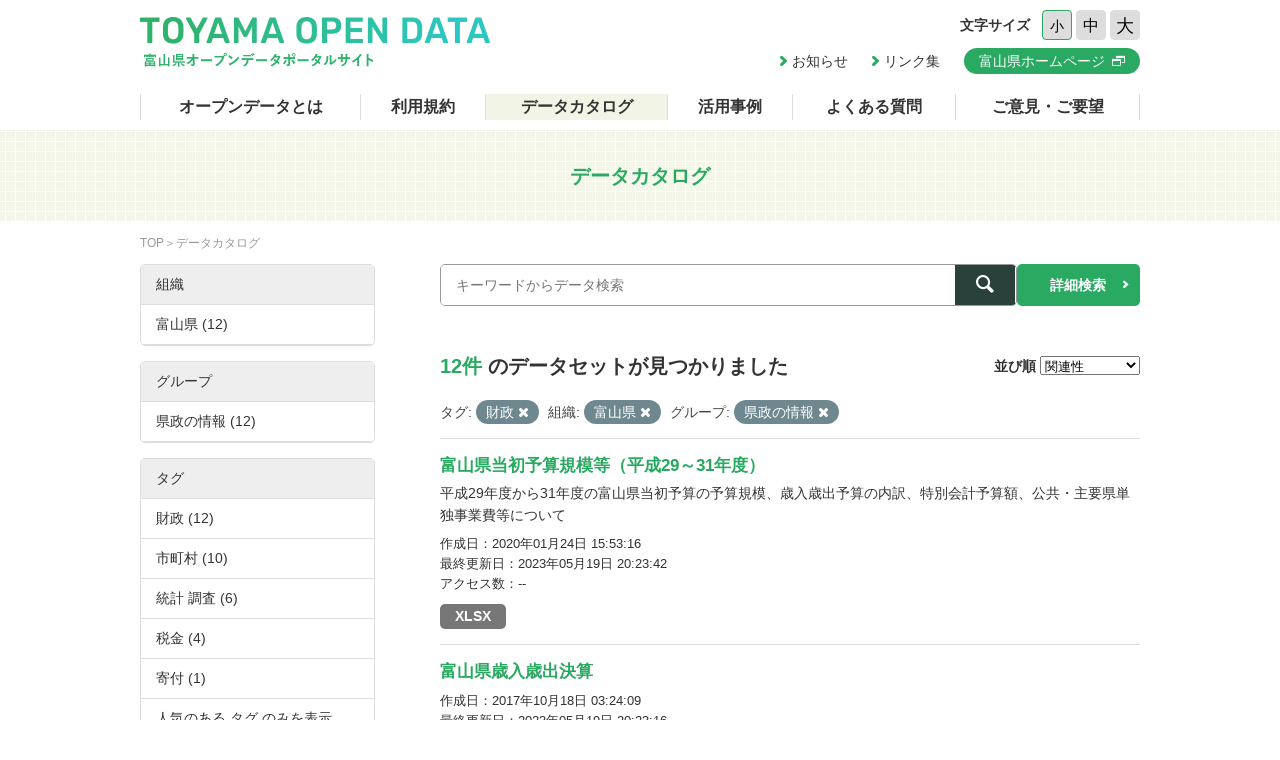

--- FILE ---
content_type: text/html; charset=utf-8
request_url: https://opendata.pref.toyama.jp/dataset/?tags=%E8%B2%A1%E6%94%BF&_tags_limit=0&organization=toyama2&groups=g400000
body_size: 5616
content:

<!DOCTYPE html>
<html lang="ja">
	<head>
		<meta charset="UTF-8">
		<title>データカタログ | 富山県オープンデータポータルサイト</title>
		<meta name="keywords" content="">
		<meta name="description" content="">
		<meta name="author" content="NW-MU">
				<meta name="viewport" content="width=device-width, maximum-scale=2">
		<meta name="format-detection" content="telephone=no">
		<link rel="stylesheet" href="/common/font/icomoon/style.css" media="all">
		<link rel="stylesheet" href="/common/css/reset.min.css" media="all">
		<link rel="stylesheet" href="/common/css/common.css" media="all">
		<link rel="stylesheet" type="text/css" href="/fanstatic/vendor/font-awesome/css/font-awesome.css" />
		<link rel="stylesheet" href="/common/css/result.css" media="all">
		<!--[if lt IE 9]>
		<script src="/common/lib/jquery-1.12.4.min.js"></script>
		<script src="/common/lib/html5shiv.js"></script>
		<script src="/common/lib/selectivizr-min.js"></script>
		<![endif]-->
		<!--[if gte IE 9]>
		<!-->
		<script src="/common/lib/jquery-2.2.4.min.js"></script>
		<!--<![endif]-->
		<script src="/common/js/xdate.js"></script>
		<script src="/common/lib/jquery.cookie.js"></script>
		<script src="/common/js/common.js"></script>
		<script src="/common/js/vardump.js"></script>
		<script src="/common/js/tracking_view.js"></script>
		
		<link rel="stylesheet" href="/common/css/catalog.css" media="all">

	</head>
	
	<body class="-catalog"  data-site-root="https://opendata.pref.toyama.jp/" data-locale-root="https://opendata.pref.toyama.jp/" >
				<header class="head">
			<div class="inner">

				<div class="head_row">
					<div class="head_col -logo">
						<h1 class="head_logo"><a href="/"><img src="/common/img/cmn/img-head-logo@2x.png" width="350" height="50" alt="富山県オープンデータポータルサイト"></a></h1>
					</div>

					<div class="head_col -cnt">
						<dl class="head_font">
							<dt>文字サイズ</dt>
							<dd>
								<button class="head_font_btn -s" data-size="s">小</button>
								<button class="head_font_btn -m" data-size="m">中</button>
								<button class="head_font_btn -l" data-size="l">大</button>
							</dd>
						</dl>
						<div class="head_links">

							<a class="head_links_arrow" href="/pages/info/">お知らせ</a>
							<a class="head_links_arrow" href="/pages/links/">リンク集</a>
							<a class="head_links_btn" href="http://www.pref.toyama.jp/" target="_blank"><span>富山県ホームページ</span></a>
						</div>
					</div>
					<div id="menu" class="head_col -menu">
						<img src="/common/img/cmn/img-head-menu@2x.png" width="38" height="32" alt="MENU">
					</div>
				</div>
			</div>
		</header>
		<nav id="gnav" class="gnav">
			<div class="inner">
				<div class="gnav_list">
					<a class="-about" href="/pages/about/">オープンデータとは</a>
					<a class="-rule" href="/pages/rule/">利用規約</a>
					<a class="-dataset" href="/dataset/">データカタログ</a>
					<a class="-case" href="/pages/case/">活用事例</a>
					<a class="-faq" href="/pages/faq/">よくある質問</a>
					<a class="-inquiry" href="/pages/inquiry/">ご意見・ご要望</a>
					<a class="-sp" href="/pages/info/">お知らせ</a>
					<a class="-sp" href="/pages/links/">リンク集</a>
					<a class="-sp -blank" href="http://www.pref.toyama.jp/" target="_blank"><span>富山県ホームページ</span></a>
				</div>
			</div>
		</nav>
		<section class="main">
			<header class="main_head">
				<div class="inner">
					<h2 class="main_head_ttl">データカタログ</h2>
				</div>
			</header>
			<div class="main_wrap">
				<div class="inner cf">
					<nav class="main_pnkz">
						<div class="main_pnkz_list">
							<a href="/">TOP</a>
							<span>データカタログ</span>
						</div>
					</nav>
					<div class="main_cnt">
						
						<form class="search" action="/dataset">
							<input type="hidden" name="sort" value="score desc, metadata_modified desc">
							
								
								
								<input type="hidden" name="tags" value="財政">
								
								
								
								
								<input type="hidden" name="organization" value="toyama2">
								
								
								
								
								<input type="hidden" name="groups" value="g400000">
								
								
							<div class="search_row">
								<div class="search_col -input"><input class="search_input" type="text" name="q" placeholder="キーワードからデータ検索" value=""></div>
								<div class="search_col -btn"><button class="search_btn"><span></span></button></div>
							</div>
							<a class="search_detail" href="/pages/advanced_search.php">詳細検索</a>
						</form>

						<div class="result">
							<nav class="result_filter cf">
								<p class="result_filter_count">
                  
                  <em>12件</em> のデータセットが見つかりました
                  
                </p>
						<form class="search" action="/dataset" id="sort-form">
							


							
								
								
								<input type="hidden" name="tags" value="財政">
								
								
								
								
								<input type="hidden" name="organization" value="toyama2">
								
								
								
								
								<input type="hidden" name="groups" value="g400000">
								
								
								<input type="hidden" name="q" value="">
								<dl class="result_filter_sort">
									<dt>並び順</dt>
									<dd>
										<select id="field-order-by" name="sort" onchange="$('#sort-form').submit()">
					              <option value="score desc, metadata_modified desc">関連性</option>
					              <option value="title_string asc">名前で昇順</option>
					              <option value="title_string desc">名前で降順</option>
					              <option value="metadata_created desc">新着順</option>
					              <option value="metadata_modified desc">最終更新日順</option>
					              <option value="views_total desc">閲覧数順</option>
						        </select>
<script>
jQuery(function($){

$("#field-order-by").val(['score desc, metadata_modified desc']);

});
</script>
									</dd>
								</dl>
							</form>
							

							</nav>
							
						    
								<div class="search-filter">
						      <p class="filter-list">
						        
						          
						          <span class="facet">タグ:</span>
						          
						            <span class="filtered pill">財政
						              <a href="/dataset/?_tags_limit=0&amp;organization=toyama2&amp;groups=g400000" class="remove" title="削除"><i class="asewin-icon-remove"></i></a>
						            </span>
						          
						        
						          
						          <span class="facet">組織:</span>
						          
						            <span class="filtered pill">富山県
						              <a href="/dataset/?tags=%E8%B2%A1%E6%94%BF&amp;_tags_limit=0&amp;groups=g400000" class="remove" title="削除"><i class="asewin-icon-remove"></i></a>
						            </span>
						          
						        
						          
						          <span class="facet">グループ:</span>
						          
						            <span class="filtered pill">県政の情報
						              <a href="/dataset/?tags=%E8%B2%A1%E6%94%BF&amp;_tags_limit=0&amp;organization=toyama2" class="remove" title="削除"><i class="asewin-icon-remove"></i></a>
						            </span>
						          
						        
						      </p>

						    
							</div>
						  
							<div class="result_wrap">
<!-- result-list -->
                
                
                 
                 
                 
                 
                 
								<article class="post" rel="aeb4b30a-cf9a-4a17-b07b-f5eab492e9b1">
									<h3 class="post_ttl"><a href="/dataset/yosan">富山県当初予算規模等（平成29～31年度）</a></h3>
									<p class="post_text">平成29年度から31年度の富山県当初予算の予算規模、歳入歳出予算の内訳、特別会計予算額、公共・主要県単独事業費等について</p>

									<div class="post_info">
										<dl>
											<dt>作成日</dt>
											<dd>2020年01月24日 15:53:16</dd>
										</dl>
										<dl>
											<dt>最終更新日</dt>
											<dd>2023年05月19日 20:23:42</dd>
										</dl>
										<dl>
											<dt>アクセス数</dt>
											<dd class="tracking_view" rel="aeb4b30a-cf9a-4a17-b07b-f5eab492e9b1">
											--
											</dd>
										</dl>
									</div>

									<div class="post_data">
						        
						                
<a href="/dataset/yosan" class="label label-default -xlsx" data-format="xlsx">XLSX</a>



						                

						        

									</div>

								</article>
                
                 
                 
                 
                 
								<article class="post" rel="36c916f2-8432-477d-a71d-b95b5636e992">
									<h3 class="post_ttl"><a href="/dataset/pf01016966">富山県歳入歳出決算</a></h3>
									<p class="post_text"></p>

									<div class="post_info">
										<dl>
											<dt>作成日</dt>
											<dd>2017年10月18日 03:24:09</dd>
										</dl>
										<dl>
											<dt>最終更新日</dt>
											<dd>2023年05月19日 20:23:16</dd>
										</dl>
										<dl>
											<dt>アクセス数</dt>
											<dd class="tracking_view" rel="36c916f2-8432-477d-a71d-b95b5636e992">
											--
											</dd>
										</dl>
									</div>

									<div class="post_data">
						        
						                
<a href="/dataset/pf01016966" class="label label-default -html" data-format="html">HTML</a>



						                

						        

									</div>

								</article>
                
                 
                 
                 
                 
								<article class="post" rel="d038a2ab-85db-44a8-a72f-cfa50d60d591">
									<h3 class="post_ttl"><a href="/dataset/pf01494903">市町村普通会計決算統計の状況</a></h3>
									<p class="post_text">市町村財政関係のデータです。</p>

									<div class="post_info">
										<dl>
											<dt>作成日</dt>
											<dd>2020年12月01日 09:27:37</dd>
										</dl>
										<dl>
											<dt>最終更新日</dt>
											<dd>2023年05月11日 01:24:48</dd>
										</dl>
										<dl>
											<dt>アクセス数</dt>
											<dd class="tracking_view" rel="d038a2ab-85db-44a8-a72f-cfa50d60d591">
											--
											</dd>
										</dl>
									</div>

									<div class="post_data">
						        
						                
<a href="/dataset/pf01494903" class="label label-default -xlsx" data-format="xlsx">XLSX</a>



						                

						        

									</div>

								</article>
                
                 
                 
                 
                 
								<article class="post" rel="639c9365-0514-463a-9f3c-da8d46bc1aa3">
									<h3 class="post_ttl"><a href="/dataset/pf01448859">標準財政規模</a></h3>
									<p class="post_text">市町村財政関係のデータです。</p>

									<div class="post_info">
										<dl>
											<dt>作成日</dt>
											<dd>2020年08月19日 09:49:58</dd>
										</dl>
										<dl>
											<dt>最終更新日</dt>
											<dd>2023年05月11日 01:24:08</dd>
										</dl>
										<dl>
											<dt>アクセス数</dt>
											<dd class="tracking_view" rel="639c9365-0514-463a-9f3c-da8d46bc1aa3">
											--
											</dd>
										</dl>
									</div>

									<div class="post_data">
						        
						                
<a href="/dataset/pf01448859" class="label label-default -xlsx" data-format="xlsx">XLSX</a>



						                

						        

									</div>

								</article>
                
                 
                 
                 
                 
								<article class="post" rel="136e170e-fd4e-4e47-ac00-084b2fbedacb">
									<h3 class="post_ttl"><a href="/dataset/pf01494905">普通会計決算市町村別一覧表</a></h3>
									<p class="post_text">市町村財政関係のデータです。</p>

									<div class="post_info">
										<dl>
											<dt>作成日</dt>
											<dd>2021年03月16日 09:26:46</dd>
										</dl>
										<dl>
											<dt>最終更新日</dt>
											<dd>2023年05月11日 01:23:40</dd>
										</dl>
										<dl>
											<dt>アクセス数</dt>
											<dd class="tracking_view" rel="136e170e-fd4e-4e47-ac00-084b2fbedacb">
											--
											</dd>
										</dl>
									</div>

									<div class="post_data">
						        
						                
<a href="/dataset/pf01494905" class="label label-default -xlsx" data-format="xlsx">XLSX</a>



						                

						        

									</div>

								</article>
                
                 
                 
                 
                 
								<article class="post" rel="75320d1c-753f-4410-b4d4-2053431dcce7">
									<h3 class="post_ttl"><a href="/dataset/pf01448858">普通交付税</a></h3>
									<p class="post_text">市町村財政関係のデータです。</p>

									<div class="post_info">
										<dl>
											<dt>作成日</dt>
											<dd>2020年08月19日 09:49:56</dd>
										</dl>
										<dl>
											<dt>最終更新日</dt>
											<dd>2023年05月11日 01:22:53</dd>
										</dl>
										<dl>
											<dt>アクセス数</dt>
											<dd class="tracking_view" rel="75320d1c-753f-4410-b4d4-2053431dcce7">
											--
											</dd>
										</dl>
									</div>

									<div class="post_data">
						        
						                
<a href="/dataset/pf01448858" class="label label-default -xlsx" data-format="xlsx">XLSX</a>



						                

						        

									</div>

								</article>
                
                 
                 
                 
                 
								<article class="post" rel="ace29398-5dcc-47d3-841a-3831a76b326f">
									<h3 class="post_ttl"><a href="/dataset/pf01394795">当初予算の状況</a></h3>
									<p class="post_text">市町村財政関係のデータです。</p>

									<div class="post_info">
										<dl>
											<dt>作成日</dt>
											<dd>2021年03月16日 09:26:39</dd>
										</dl>
										<dl>
											<dt>最終更新日</dt>
											<dd>2023年05月11日 01:22:24</dd>
										</dl>
										<dl>
											<dt>アクセス数</dt>
											<dd class="tracking_view" rel="ace29398-5dcc-47d3-841a-3831a76b326f">
											--
											</dd>
										</dl>
									</div>

									<div class="post_data">
						        
						                
<a href="/dataset/pf01394795" class="label label-default -xlsx" data-format="xlsx">XLSX</a>



						                
<a href="/dataset/pf01394795" class="label label-default -pdf" data-format="pdf">PDF</a>



						                

						        

									</div>

								</article>
                
                 
                 
                 
                 
								<article class="post" rel="1ef8aacf-c857-42d7-b4a1-60ade1f50533">
									<h3 class="post_ttl"><a href="/dataset/pf01292910">富山県内市町村税率一覧</a></h3>
									<p class="post_text">税率は、税目（税の種目）ごとに各市町村の条例にて定められています。
富山県内の市町村における主な市町村税の税率につきましては、ファイルをご覧ください。</p>

									<div class="post_info">
										<dl>
											<dt>作成日</dt>
											<dd>2020年03月18日 08:43:52</dd>
										</dl>
										<dl>
											<dt>最終更新日</dt>
											<dd>2023年05月11日 00:01:26</dd>
										</dl>
										<dl>
											<dt>アクセス数</dt>
											<dd class="tracking_view" rel="1ef8aacf-c857-42d7-b4a1-60ade1f50533">
											--
											</dd>
										</dl>
									</div>

									<div class="post_data">
						        
						                
<a href="/dataset/pf01292910" class="label label-default -xls" data-format="xls">XLS</a>



						                

						        

									</div>

								</article>
                
                 
                 
                 
                 
								<article class="post" rel="c3c9e3e8-6862-4a28-97da-29bdeacc8497">
									<h3 class="post_ttl"><a href="/dataset/pf01107213">市町村税に係るデータ</a></h3>
									<p class="post_text">市町村税に係るデータです。</p>

									<div class="post_info">
										<dl>
											<dt>作成日</dt>
											<dd>2020年04月10日 09:50:02</dd>
										</dl>
										<dl>
											<dt>最終更新日</dt>
											<dd>2023年05月10日 03:29:02</dd>
										</dl>
										<dl>
											<dt>アクセス数</dt>
											<dd class="tracking_view" rel="c3c9e3e8-6862-4a28-97da-29bdeacc8497">
											--
											</dd>
										</dl>
									</div>

									<div class="post_data">
						        
						                
<a href="/dataset/pf01107213" class="label label-default -pdf" data-format="pdf">PDF</a>



						                
<a href="/dataset/pf01107213" class="label label-default -xlsx" data-format="xlsx">XLSX</a>



						                
<a href="/dataset/pf01107213" class="label label-default -zip" data-format="zip">ZIP</a>



						                

						        

									</div>

								</article>
                
                 
                 
                 
                 
								<article class="post" rel="44e3f30b-efd7-46e4-81f6-0fdb6f457c15">
									<h3 class="post_ttl"><a href="/dataset/pf01448860">財政力指数</a></h3>
									<p class="post_text">市町村財政関係データ です。</p>

									<div class="post_info">
										<dl>
											<dt>作成日</dt>
											<dd>2020年08月19日 09:50:00</dd>
										</dl>
										<dl>
											<dt>最終更新日</dt>
											<dd>2023年03月14日 14:05:41</dd>
										</dl>
										<dl>
											<dt>アクセス数</dt>
											<dd class="tracking_view" rel="44e3f30b-efd7-46e4-81f6-0fdb6f457c15">
											--
											</dd>
										</dl>
									</div>

									<div class="post_data">
						        
						                
<a href="/dataset/pf01448860" class="label label-default -xlsx" data-format="xlsx">XLSX</a>



						                

						        

									</div>

								</article>
                
                 
                 
                 
                 
								<article class="post" rel="641b07a9-6375-43e2-8436-735456873dc4">
									<h3 class="post_ttl"><a href="/dataset/pf01004506">富山県市町村寄附額・件数の推移</a></h3>
									<p class="post_text"></p>

									<div class="post_info">
										<dl>
											<dt>作成日</dt>
											<dd>2020年03月25日 07:49:24</dd>
										</dl>
										<dl>
											<dt>最終更新日</dt>
											<dd>2023年03月12日 20:06:39</dd>
										</dl>
										<dl>
											<dt>アクセス数</dt>
											<dd class="tracking_view" rel="641b07a9-6375-43e2-8436-735456873dc4">
											--
											</dd>
										</dl>
									</div>

									<div class="post_data">
						        
						                
<a href="/dataset/pf01004506" class="label label-default -xlsx" data-format="xlsx">XLSX</a>



						                

						        

									</div>

								</article>
                
                 
                 
                 
                 
								<article class="post" rel="d9147c73-2b0f-4c2c-b7bf-a5f884a1c058">
									<h3 class="post_ttl"><a href="/dataset/pf01107198">富山県における市町村税の概要</a></h3>
									<p class="post_text">地方財政状況調査(普通会計決算統計)において総務省に報告した富山県内の市町村の普通会計決算等をもとに、富山県内市町村における市町村税（国民健康保険税を除く）の概要をまとめたものです。</p>

									<div class="post_info">
										<dl>
											<dt>作成日</dt>
											<dd>2020年04月10日 09:50:13</dd>
										</dl>
										<dl>
											<dt>最終更新日</dt>
											<dd>2023年02月12日 10:27:06</dd>
										</dl>
										<dl>
											<dt>アクセス数</dt>
											<dd class="tracking_view" rel="d9147c73-2b0f-4c2c-b7bf-a5f884a1c058">
											--
											</dd>
										</dl>
									</div>

									<div class="post_data">
						        
						                
<a href="/dataset/pf01107198" class="label label-default -pdf" data-format="pdf">PDF</a>



						                
<a href="/dataset/pf01107198" class="label label-default -xlsx" data-format="xlsx">XLSX</a>



						                

						        

									</div>

								</article>
                
                

	<!-- /result-list -->
</div>

<div class="pagination pagination-centered">
							
								
							
</div>

							<div class="pager">

							</div>
						</div>
					</div>
					<aside class="main_side">




  
  
  
    
      
      
        <section class="main_side_sec">
          
          <h3 class="main_side_ttl">
              
              組織
            </h3>
          
          
            
            <ul class="main_side_list">
            
                  
                    
                    
                    
                    
                      <li class="nav-item active">
                        <a href="/dataset/?tags=%E8%B2%A1%E6%94%BF&amp;_tags_limit=0&amp;groups=g400000" title="">
                          <span>富山県 (12)</span>
                        </a>
                      </li>
                  


              <li class="module-footer">

                
                  
                
              </li>
            
          </ul>
            
          
        </section>
      
    
  





  
  
  
    
      
      
        <section class="main_side_sec">
          
          <h3 class="main_side_ttl">
              
              グループ
            </h3>
          
          
            
            <ul class="main_side_list">
            
                  
                    
                    
                    
                    
                      <li class="nav-item active">
                        <a href="/dataset/?tags=%E8%B2%A1%E6%94%BF&amp;_tags_limit=0&amp;organization=toyama2" title="">
                          <span>県政の情報 (12)</span>
                        </a>
                      </li>
                  


              <li class="module-footer">

                
                  
                
              </li>
            
          </ul>
            
          
        </section>
      
    
  





  
  
  
    
      
      
        <section class="main_side_sec">
          
          <h3 class="main_side_ttl">
              
              タグ
            </h3>
          
          
            
            <ul class="main_side_list">
            
                  
                    
                    
                    
                    
                      <li class="nav-item active">
                        <a href="/dataset/?_tags_limit=0&amp;organization=toyama2&amp;groups=g400000" title="">
                          <span>財政 (12)</span>
                        </a>
                      </li>
                  
                    
                    
                    
                    
                      <li class="nav-item">
                        <a href="/dataset/?tags=%E8%B2%A1%E6%94%BF&amp;_tags_limit=0&amp;organization=toyama2&amp;groups=g400000&amp;tags=%E5%B8%82%E7%94%BA%E6%9D%91" title="">
                          <span>市町村 (10)</span>
                        </a>
                      </li>
                  
                    
                    
                    
                    
                      <li class="nav-item">
                        <a href="/dataset/?tags=%E8%B2%A1%E6%94%BF&amp;_tags_limit=0&amp;organization=toyama2&amp;groups=g400000&amp;tags=%E7%B5%B1%E8%A8%88+%E8%AA%BF%E6%9F%BB" title="">
                          <span>統計 調査 (6)</span>
                        </a>
                      </li>
                  
                    
                    
                    
                    
                      <li class="nav-item">
                        <a href="/dataset/?tags=%E8%B2%A1%E6%94%BF&amp;_tags_limit=0&amp;organization=toyama2&amp;groups=g400000&amp;tags=%E7%A8%8E%E9%87%91" title="">
                          <span>税金 (4)</span>
                        </a>
                      </li>
                  
                    
                    
                    
                    
                      <li class="nav-item">
                        <a href="/dataset/?tags=%E8%B2%A1%E6%94%BF&amp;_tags_limit=0&amp;organization=toyama2&amp;groups=g400000&amp;tags=%E5%AF%84%E4%BB%98" title="">
                          <span>寄付 (1)</span>
                        </a>
                      </li>
                  


              <li class="module-footer">

                
					    <a href="/dataset/?tags=%E8%B2%A1%E6%94%BF&amp;organization=toyama2&amp;groups=g400000" class="read-more">人気のある タグ のみを表示</a>
                
              </li>
            
          </ul>
            
          
        </section>
      
    
  





  
  
  
    
      
      
        <section class="main_side_sec">
          
          <h3 class="main_side_ttl">
              
              フォーマット
            </h3>
          
          
            
            <ul class="main_side_list">
            
                  
                    
                    
                    
                    
                      <li class="nav-item">
                        <a href="/dataset/?tags=%E8%B2%A1%E6%94%BF&amp;_tags_limit=0&amp;organization=toyama2&amp;groups=g400000&amp;res_format=XLSX" title="">
                          <span>XLSX (10)</span>
                        </a>
                      </li>
                  
                    
                    
                    
                    
                      <li class="nav-item">
                        <a href="/dataset/?tags=%E8%B2%A1%E6%94%BF&amp;_tags_limit=0&amp;organization=toyama2&amp;groups=g400000&amp;res_format=PDF" title="">
                          <span>PDF (3)</span>
                        </a>
                      </li>
                  
                    
                    
                    
                    
                      <li class="nav-item">
                        <a href="/dataset/?tags=%E8%B2%A1%E6%94%BF&amp;_tags_limit=0&amp;organization=toyama2&amp;groups=g400000&amp;res_format=HTML" title="">
                          <span>HTML (1)</span>
                        </a>
                      </li>
                  
                    
                    
                    
                    
                      <li class="nav-item">
                        <a href="/dataset/?tags=%E8%B2%A1%E6%94%BF&amp;_tags_limit=0&amp;organization=toyama2&amp;groups=g400000&amp;res_format=XLS" title="">
                          <span>XLS (1)</span>
                        </a>
                      </li>
                  
                    
                    
                    
                    
                      <li class="nav-item">
                        <a href="/dataset/?tags=%E8%B2%A1%E6%94%BF&amp;_tags_limit=0&amp;organization=toyama2&amp;groups=g400000&amp;res_format=ZIP" title="">
                          <span>ZIP (1)</span>
                        </a>
                      </li>
                  


              <li class="module-footer">

                
                  
                
              </li>
            
          </ul>
            
          
        </section>
      
    
  





  
  
  
    
      
      
        <section class="main_side_sec">
          
          <h3 class="main_side_ttl">
              
              ライセンス
            </h3>
          
          
            
            <ul class="main_side_list">
            
                  
                    
                    
                    
                    
                      <li class="nav-item">
                        <a href="/dataset/?tags=%E8%B2%A1%E6%94%BF&amp;_tags_limit=0&amp;organization=toyama2&amp;groups=g400000&amp;license_id=cc-by" title="">
                          <span>クリエイティブ・コモンズ 表示 (12)</span>
                        </a>
                      </li>
                  


              <li class="module-footer">

                
                  
                
              </li>
            
          </ul>
            
          
        </section>
      
    
  


					</aside>
				</div>
			</div>
		</section>
		<footer class="foot">
			<a class="foot_pt" href="#"><img src="/common/img/cmn/img-foot-pt@2x.png" width="70" height="70" alt="ページトップ"></a>
			<div class="inner cf">
				<address class="foot_main">
					<span>富山県庁</span>
					<span>〒930-8501 富山市新総曲輪1番7号</span>
					<a href="tel:076-431-4111">電話：(代表)076-431-4111</a>
				</address>
				<p class="foot_copy"><small>© Toyama Prefecture All rights reserved.</small></p>
			</div>
		</footer>


	
<script src="/webassets/base/cd2c0272_tracking.js" type="text/javascript"></script>
	
  
	</body>
</html>

